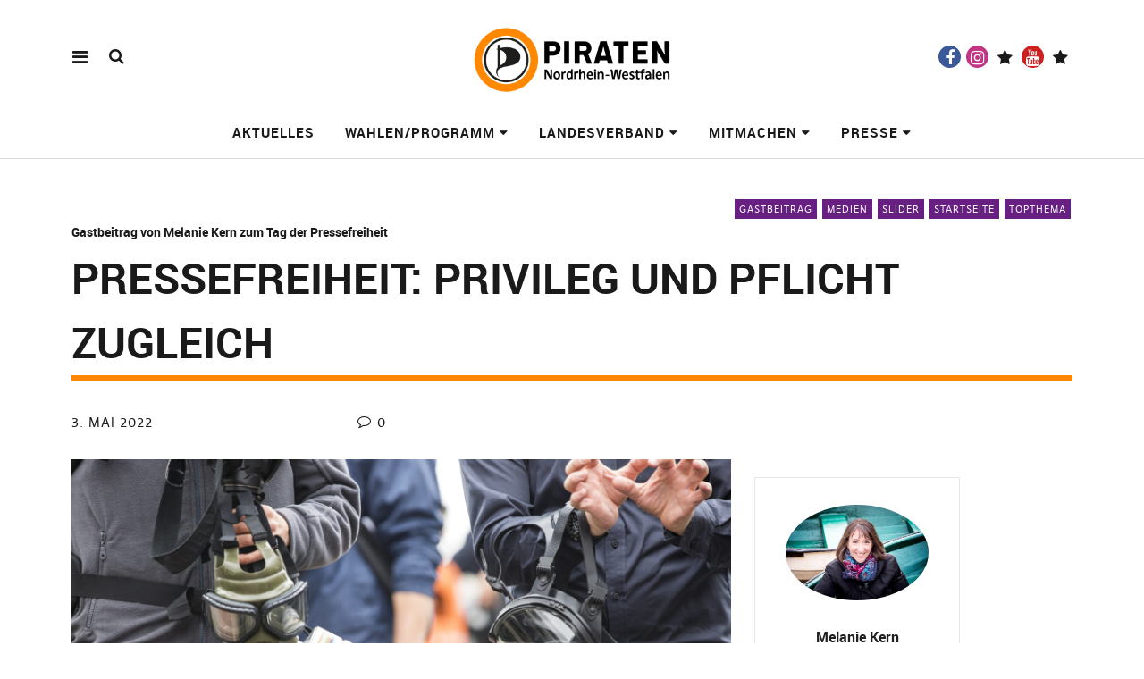

--- FILE ---
content_type: text/html; charset=UTF-8
request_url: https://www.piratenpartei-nrw.de/2022/05/03/pressefreiheit-privileg-und-pflicht-zugleich/
body_size: 13493
content:
<!DOCTYPE html>
<html lang="de" class="no-js" itemscope itemtype="http://schema.org/WebPage">
<head>
<meta charset="UTF-8">
<meta name="viewport" content="width=device-width, initial-scale=1">
<link rel="profile" href="https://gmpg.org/xfn/11">
<link rel="pingback" href="https://www.piratenpartei-nrw.de/xmlrpc.php">
<script>(function(html){html.className = html.className.replace(/\bno-js\b/,'js')})(document.documentElement);</script>
<title>Pressefreiheit: Privileg und Pflicht zugleich &#8211; Piratenpartei NRW</title>
<meta name='robots' content='max-image-preview:large' />
<link rel="alternate" type="application/rss+xml" title="Piratenpartei NRW &raquo; Feed" href="https://www.piratenpartei-nrw.de/feed/" />
<link rel="alternate" type="application/rss+xml" title="Piratenpartei NRW &raquo; Kommentar-Feed" href="https://www.piratenpartei-nrw.de/comments/feed/" />
<link rel="alternate" type="application/rss+xml" title="Piratenpartei NRW &raquo; Pressefreiheit: Privileg und Pflicht zugleich-Kommentar-Feed" href="https://www.piratenpartei-nrw.de/2022/05/03/pressefreiheit-privileg-und-pflicht-zugleich/feed/" />
<link rel="alternate" title="oEmbed (JSON)" type="application/json+oembed" href="https://www.piratenpartei-nrw.de/wp-json/oembed/1.0/embed?url=https%3A%2F%2Fwww.piratenpartei-nrw.de%2F2022%2F05%2F03%2Fpressefreiheit-privileg-und-pflicht-zugleich%2F" />
<link rel="alternate" title="oEmbed (XML)" type="text/xml+oembed" href="https://www.piratenpartei-nrw.de/wp-json/oembed/1.0/embed?url=https%3A%2F%2Fwww.piratenpartei-nrw.de%2F2022%2F05%2F03%2Fpressefreiheit-privileg-und-pflicht-zugleich%2F&#038;format=xml" />
<style id='wp-img-auto-sizes-contain-inline-css' type='text/css'>
img:is([sizes=auto i],[sizes^="auto," i]){contain-intrinsic-size:3000px 1500px}
/*# sourceURL=wp-img-auto-sizes-contain-inline-css */
</style>
<link rel='stylesheet' id='twoclick-social-media-buttons-css' href='https://www.piratenpartei-nrw.de/wp-content/plugins/2-click-socialmedia-buttons/css/socialshareprivacy-min.css?ver=1.6.4' type='text/css' media='all' />
<style id='wp-emoji-styles-inline-css' type='text/css'>

	img.wp-smiley, img.emoji {
		display: inline !important;
		border: none !important;
		box-shadow: none !important;
		height: 1em !important;
		width: 1em !important;
		margin: 0 0.07em !important;
		vertical-align: -0.1em !important;
		background: none !important;
		padding: 0 !important;
	}
/*# sourceURL=wp-emoji-styles-inline-css */
</style>
<link rel='stylesheet' id='contact-form-7-css' href='https://www.piratenpartei-nrw.de/wp-content/plugins/contact-form-7/includes/css/styles.css?ver=6.1.4' type='text/css' media='all' />
<link rel='stylesheet' id='math-captcha-frontend-css' href='https://www.piratenpartei-nrw.de/wp-content/plugins/wp-math-captcha/css/frontend.css?ver=4bc5895d8c9a0d35e60aa22702349b57' type='text/css' media='all' />
<link rel='stylesheet' id='pirate-crew-css' href='https://www.piratenpartei-nrw.de/wp-content/plugins/Pirate-Crew-master/css/team.css?ver=1.0.8' type='text/css' media='all' />
<link rel='stylesheet' id='pirate-rogue-style-css' href='https://www.piratenpartei-nrw.de/wp-content/themes/Pirate-Rogue/style.css?ver=1.4.10' type='text/css' media='all' />
<link rel='stylesheet' id='rdp-mediawiki-style-css' href='https://www.piratenpartei-nrw.de/wp-content/plugins/rdp-wiki-embed/pl/css/wiki-embed.css?ver=1.2.20' type='text/css' media='all' />
<link rel='stylesheet' id='rdp-we-style-common-css' href='https://www.piratenpartei-nrw.de/wp-content/plugins/rdp-wiki-embed/pl/css/style.css?ver=1.2.20' type='text/css' media='all' />
<link rel='stylesheet' id='ics-calendar-css' href='https://www.piratenpartei-nrw.de/wp-content/plugins/ics-calendar/assets/style.min.css?ver=12.0.3.1' type='text/css' media='all' />
<script type="text/javascript" src="https://www.piratenpartei-nrw.de/wp-includes/js/jquery/jquery.min.js?ver=3.7.1" id="jquery-core-js"></script>
<script type="text/javascript" src="https://www.piratenpartei-nrw.de/wp-includes/js/jquery/jquery-migrate.min.js?ver=3.4.1" id="jquery-migrate-js"></script>
<script type="text/javascript" src="https://www.piratenpartei-nrw.de/wp-content/themes/Pirate-Rogue/js/jquery.misc.js?ver=1.1" id="pirate-rogue-jquery-misc-js"></script>
<link rel="https://api.w.org/" href="https://www.piratenpartei-nrw.de/wp-json/" /><link rel="alternate" title="JSON" type="application/json" href="https://www.piratenpartei-nrw.de/wp-json/wp/v2/posts/61328" /><link rel="canonical" href="https://www.piratenpartei-nrw.de/2022/05/03/pressefreiheit-privileg-und-pflicht-zugleich/" />

<!-- Article Thumbnail -->
<link href="https://www.piratenpartei-nrw.de/wp-content/uploads/2022/05/Reporter.jpg" rel="image_src" />

<!-- OpenGraph Tags (added by 2-Click Social Media Buttons) -->
<meta property="og:site_name" content="Piratenpartei NRW"/>
<meta property="og:locale" content="de_DE"/>
<meta property="og:locale:alternate" content="de_DE"/>
<meta property="og:type" content="article"/>
<meta property="og:title" content="Pressefreiheit: Privileg und Pflicht zugleich"/>
<meta property="og:url" content="https://www.piratenpartei-nrw.de/2022/05/03/pressefreiheit-privileg-und-pflicht-zugleich/"/>
<meta property="og:image" content="https://www.piratenpartei-nrw.de/wp-content/uploads/2022/05/Reporter.jpg"/>
<meta property="og:description" content="Pressefreiheit ist Privileg und Pflicht zugleich. Das Privileg schreiben zu dürfen, was man weiß und die Pflicht, fragen zu müssen, was man nicht weiß.

Eigentlich ganz simpel. Doch manche Fragen sind unbequem und damit ist guter Journalismus manchmal eben auch eine Art Oppositionsarbeit. Für mich bedeutet das im Klartext: Fragen stellen, recherchieren, Missstände aufdecken, Korruption und L ..."/>
<!-- /OpenGraph Tags -->

<meta name="generator" content="Elementor 3.34.2; features: additional_custom_breakpoints; settings: css_print_method-external, google_font-enabled, font_display-auto">
			<style>
				.e-con.e-parent:nth-of-type(n+4):not(.e-lazyloaded):not(.e-no-lazyload),
				.e-con.e-parent:nth-of-type(n+4):not(.e-lazyloaded):not(.e-no-lazyload) * {
					background-image: none !important;
				}
				@media screen and (max-height: 1024px) {
					.e-con.e-parent:nth-of-type(n+3):not(.e-lazyloaded):not(.e-no-lazyload),
					.e-con.e-parent:nth-of-type(n+3):not(.e-lazyloaded):not(.e-no-lazyload) * {
						background-image: none !important;
					}
				}
				@media screen and (max-height: 640px) {
					.e-con.e-parent:nth-of-type(n+2):not(.e-lazyloaded):not(.e-no-lazyload),
					.e-con.e-parent:nth-of-type(n+2):not(.e-lazyloaded):not(.e-no-lazyload) * {
						background-image: none !important;
					}
				}
			</style>
					<style type="text/css" id="wp-custom-css">
			.wpcf7-mathcaptcha {
	padding: 0.5em;
	height: 2.2em !important;
	width: 2.4em !important;
}		</style>
		</head>

<body data-rsssl=1 class="wp-singular post-template-default single single-post postid-61328 single-format-standard wp-custom-logo wp-embed-responsive wp-theme-Pirate-Rogue uku-standard socialmedia- searchbar- no-author has-thumb slider-on slider-noplay offcanvas-widgets-off no-header-text elementor-default elementor-kit-60577">
        <div class="container-all">
        <nav id="skiplinks" aria-label="Skip-Navigation">
            <ul>
                <li><a href="#overlay-wrap" data-target="#overlay-wrap" data-firstchild="0" class="jumplink-content">Inhalt</a></li>
                <li><a href="#masthead" data-target="#desktop-navigation" data-firstchild="1" class="jumplink-nav">Hauptmenü</a></li>        
                <li><a href="#footer-search" data-target="#footer-search" data-firstchild="1" class="jumplink-nav">Suche</a></li>
                <li><a href="#colophon" data-target="#colophon" data-firstchild="1" class="jumplink-nav">Footer</a></li>
            </ul>
	</nav>    
        <header id="masthead" class="site-header cf"> 
            <div class="site-header-content">
                    <div id="site-branding" role="banner" itemprop="publisher" itemscope itemtype="http://schema.org/Organization">
                            <div itemprop="logo" itemscope itemtype="https://schema.org/ImageObject"><link itemprop="contentUrl url" href="https://www.piratenpartei-nrw.de/wp-content/uploads/2022/01/cropped-piratennrw-768x320-1.png"><meta itemprop="width" content="768"><meta itemprop="height" content="320"></div><meta itemprop="name" content="Piratenpartei NRW"><link itemprop="url" href="https://www.piratenpartei-nrw.de/">                                                                <p class="site-title"><a href="https://www.piratenpartei-nrw.de/" rel="home">Piratenpartei NRW</a></p>
                            
                                                                <div class="custom-logo-wrap">
                                        <a href="https://www.piratenpartei-nrw.de/" rel="home" class="custom-logo-link"><img fetchpriority="high" width="768" height="320" src="https://www.piratenpartei-nrw.de/wp-content/uploads/2022/01/cropped-piratennrw-768x320-1.png" class="custom-logo" alt="" decoding="async" srcset="https://www.piratenpartei-nrw.de/wp-content/uploads/2022/01/cropped-piratennrw-768x320-1.png 768w, https://www.piratenpartei-nrw.de/wp-content/uploads/2022/01/cropped-piratennrw-768x320-1-300x125.png 300w" sizes="(max-width: 768px) 100vw, 768px" /></a>
                                     </div><!-- end .custom-logo-wrap -->
                             
                            <p class="site-description">Freiheit &#8211; Würde &#8211; Teilhabe</p>
                            <button aria-hidden="true" id="overlay-open" class="overlay-open overlay-btn"><span>Menü</span></button>

                                                                <div id="header-social" class="header-social social-nav">
                                        <h2 class="screen-reader-text">Social-Media-Plattformen</h2>
                                    <ul id="menu-socialmedia" class="menu"><li id="menu-item-58156" class="menu-item menu-item-type-custom menu-item-object-custom menu-item-58156"><a href="https://www.facebook.com/PiratenparteiNRW">Facebook</a></li>
<li id="menu-item-58157" class="menu-item menu-item-type-custom menu-item-object-custom menu-item-58157"><a href="https://www.instagram.com/piratennrw/">Instagram</a></li>
<li id="menu-item-58163" class="menu-item menu-item-type-custom menu-item-object-custom menu-item-58163"><a href="https://www.twitch.tv/piratennrw">twitch</a></li>
<li id="menu-item-58159" class="menu-item menu-item-type-custom menu-item-object-custom menu-item-58159"><a href="https://www.youtube.com/user/piratennrw/">Youtube</a></li>
<li id="menu-item-61826" class="menu-item menu-item-type-custom menu-item-object-custom menu-item-61826"><a href="https://nrw.social/@piraten">Mastodon</a></li>
</ul>                                    </div><!-- end #header-social -->
                                                </div><!-- end #site-branding -->

                    <nav id="desktop-navigation" class="desktop-navigation cf">
                            <ul id="menu-hauptmenue" class="menu mainmenu"><li class="menu-item menu-item-type-post_type menu-item-object-page current_page_parent"><a href="https://www.piratenpartei-nrw.de/blog/">Aktuelles</a></li>
<li class="menu-item menu-item-type-post_type menu-item-object-page menu-item-has-children"><a href="https://www.piratenpartei-nrw.de/wahlen-und-programm/">Wahlen/Programm</a>
<ul class="sub-menu">
	<li class="menu-item menu-item-type-post_type menu-item-object-page"><a href="https://www.piratenpartei-nrw.de/wahlen-und-programm/">Unser Selbstverständnis</a></li>
	<li class="menu-item menu-item-type-post_type menu-item-object-page"><a href="https://www.piratenpartei-nrw.de/wahlen-und-programm/grundsatzprogramm/">Grundsatzprogramm</a></li>
<li class="menu_separator"><hr></li>
	<li class="menu-item menu-item-type-post_type menu-item-object-page"><a href="https://www.piratenpartei-nrw.de/wahlen-und-programm/europawahl-2024/">Europawahl 2024</a></li>
	<li class="menu-item menu-item-type-post_type menu-item-object-page"><a href="https://www.piratenpartei-nrw.de/wahlen-und-programm/landtagswahl-2022/">Landtagswahl 2022</a></li>
	<li class="menu-item menu-item-type-post_type menu-item-object-page"><a href="https://www.piratenpartei-nrw.de/wahlen-und-programm/bundestagswahl-2021/">Bundestagswahl 2021</a></li>
	<li class="menu-item menu-item-type-post_type menu-item-object-page"><a href="https://www.piratenpartei-nrw.de/wahlen-und-programm/bundestagswahl-2017/">Bundestagswahl 2017</a></li>
	<li class="menu-item menu-item-type-post_type menu-item-object-page"><a href="https://www.piratenpartei-nrw.de/wahlen-und-programm/landtagswahl-2017/">Landtagswahl 2017</a></li>
	<li class="menu-item menu-item-type-post_type menu-item-object-page"><a href="https://www.piratenpartei-nrw.de/wahlen-und-programm/bundestagswahl-2013/">Bundestagswahl 2013</a></li>
	<li class="menu-item menu-item-type-post_type menu-item-object-page"><a href="https://www.piratenpartei-nrw.de/wahlen-und-programm/landtagswahl-2012-2/">Landtagswahl 2012</a></li>
<li class="menu_separator"><hr></li>
	<li class="menu-item menu-item-type-custom menu-item-object-custom external"><a href="https://www.piratenpartei.de/mission/wahl-und-grundsatzprogramme/">Bundesprogramm</a></li>
</ul>
</li>
<li class="menu-item menu-item-type-post_type menu-item-object-page menu-item-has-children"><a href="https://www.piratenpartei-nrw.de/landesverband/">Landesverband</a>
<ul class="sub-menu">
	<li class="menu-item menu-item-type-post_type menu-item-object-page"><a href="https://www.piratenpartei-nrw.de/landesverband/piraten-im-netz/">Piraten im Netz</a></li>
	<li class="menu-item menu-item-type-post_type menu-item-object-page"><a href="https://www.piratenpartei-nrw.de/landesverband/termine/">Termine</a></li>
	<li class="menu-item menu-item-type-post_type menu-item-object-page"><a href="https://www.piratenpartei-nrw.de/landesverband/landesgeschaeftsstelle/">Landesgeschäftsstelle</a></li>
	<li class="menu-item menu-item-type-post_type menu-item-object-page menu-item-has-children"><a href="https://www.piratenpartei-nrw.de/vorstand/">Vorstand</a>
	<ul class="sub-menu">
		<li class="menu-item menu-item-type-custom menu-item-object-custom external"><a href="http://vorstand.piratenpartei-nrw.de/">Vorstandsblog</a></li>
		<li class="menu-item menu-item-type-post_type menu-item-object-page"><a href="https://www.piratenpartei-nrw.de/landesverband/sitzungen/">Sitzungen</a></li>
		<li class="menu-item menu-item-type-post_type menu-item-object-page"><a href="https://www.piratenpartei-nrw.de/landesverband/geschaftsordnung/">Geschäftsordnung</a></li>
		<li class="menu-item menu-item-type-post_type menu-item-object-page"><a href="https://www.piratenpartei-nrw.de/landesverband/ausschreibungen/">Ausschreibungen</a></li>
	</ul>
</li>
<li class="menu_separator"><hr></li>
	<li class="menu-item menu-item-type-post_type menu-item-object-page"><a href="https://www.piratenpartei-nrw.de/landesverband/verwaltung/">Verwaltung</a></li>
	<li class="menu-item menu-item-type-post_type menu-item-object-page"><a href="https://www.piratenpartei-nrw.de/landesverband/finanzen/">Finanzen</a></li>
	<li class="menu-item menu-item-type-post_type menu-item-object-page"><a href="https://www.piratenpartei-nrw.de/landesverband/technik/">Technik</a></li>
	<li class="menu-item menu-item-type-post_type menu-item-object-page"><a href="https://www.piratenpartei-nrw.de/landesverband/statistik/">Statistik</a></li>
<li class="menu_separator"><hr></li>
	<li class="menu-item menu-item-type-post_type menu-item-object-page"><a href="https://www.piratenpartei-nrw.de/landesverband/satzung/">Satzung</a></li>
	<li class="menu-item menu-item-type-post_type menu-item-object-page"><a href="https://www.piratenpartei-nrw.de/landesverband/tor-server/">TOR Server</a></li>
</ul>
</li>
<li class="menu-item menu-item-type-post_type menu-item-object-page menu-item-has-children"><a href="https://www.piratenpartei-nrw.de/mitmachen/">Mitmachen</a>
<ul class="sub-menu">
	<li class="menu-item menu-item-type-post_type menu-item-object-page menu-item-has-children"><a href="https://www.piratenpartei-nrw.de/mitmachen/arbeitsweise/">Arbeitsweise</a>
	<ul class="sub-menu">
		<li class="menu-item menu-item-type-post_type menu-item-object-page"><a href="https://www.piratenpartei-nrw.de/mitmachen/arbeitsweise/mumble/">Mumble</a></li>
		<li class="menu-item menu-item-type-post_type menu-item-object-page"><a href="https://www.piratenpartei-nrw.de/mitmachen/arbeitsweise/pad/">Pad</a></li>
		<li class="menu-item menu-item-type-post_type menu-item-object-page"><a href="https://www.piratenpartei-nrw.de/mitmachen/arbeitsweise/wiki/">Wiki</a></li>
		<li class="menu-item menu-item-type-post_type menu-item-object-page"><a href="https://www.piratenpartei-nrw.de/mitmachen/arbeitsweise/selectorrr/">Selectorrr</a></li>
		<li class="menu-item menu-item-type-post_type menu-item-object-page"><a href="https://www.piratenpartei-nrw.de/mitmachen/arbeitsweise/irc/">Internet Relay Chat (IRC)</a></li>
		<li class="menu-item menu-item-type-post_type menu-item-object-page"><a href="https://www.piratenpartei-nrw.de/mitmachen/arbeitsweise/mailingliste/">Mailingliste</a></li>
		<li class="menu-item menu-item-type-post_type menu-item-object-page"><a href="https://www.piratenpartei-nrw.de/kontakt/">Kontakt</a></li>
	</ul>
</li>
	<li class="menu-item menu-item-type-post_type menu-item-object-page menu-item-has-children"><a href="https://www.piratenpartei-nrw.de/landesverband/ausschreibungen/">Ausschreibungen</a>
	<ul class="sub-menu">
		<li class="menu-item menu-item-type-post_type menu-item-object-page"><a href="https://www.piratenpartei-nrw.de/landesverband/ausschreibungen/ausschreibung-technikerin-gesucht/">Ausschreibung: Techniker:in gesucht</a></li>
		<li class="menu-item menu-item-type-post_type menu-item-object-page"><a href="https://www.piratenpartei-nrw.de/landesverband/ausschreibungen/koordination-kommunaler-mandatstraegerinnen/">Koordination kommunaler Mandatsträger:innen</a></li>
		<li class="menu-item menu-item-type-post_type menu-item-object-page"><a href="https://www.piratenpartei-nrw.de/landesverband/ausschreibungen/themenbeauftragung-datenschutz/">Themenbeauftragung Datenschutz</a></li>
		<li class="menu-item menu-item-type-post_type menu-item-object-page"><a href="https://www.piratenpartei-nrw.de/landesverband/ausschreibungen/ausschreibung-oeffentlichkeitsarbeit/">Ausschreibung Öffentlichkeitsarbeit</a></li>
		<li class="menu-item menu-item-type-post_type menu-item-object-page"><a href="https://www.piratenpartei-nrw.de/landesverband/ausschreibungen/ausschreibung-penetrationstester-m-w-d/">Ausschreibung Penetrationstester (m/w/d)</a></li>
	</ul>
</li>
	<li class="menu-item menu-item-type-post_type menu-item-object-page"><a href="https://www.piratenpartei-nrw.de/mitmachen/pirat-werden/">Pirat werden</a></li>
	<li class="menu-item menu-item-type-post_type menu-item-object-page"><a href="https://www.piratenpartei-nrw.de/mitmachen/fachgruppen/">Fachgruppen</a></li>
	<li class="menu-item menu-item-type-post_type menu-item-object-page"><a href="https://www.piratenpartei-nrw.de/mitmachen/spenden/">Spenden</a></li>
</ul>
</li>
<li class="menu-item menu-item-type-custom menu-item-object-custom menu-item-has-children"><a href="https://www.piratenpartei-nrw.de/presse/">Presse</a>
<ul class="sub-menu">
	<li class="menu-item menu-item-type-post_type menu-item-object-page"><a href="https://www.piratenpartei-nrw.de/presse/ansprechpartner/">Ansprechpartner</a></li>
	<li class="menu-item menu-item-type-post_type menu-item-object-page"><a href="https://www.piratenpartei-nrw.de/presse/pressemitteilungen/">Pressemitteilungen</a></li>
</ul>
</li>
</ul>                    </nav><!-- .main-navigation -->


                                        <button aria-hidden="true" id="search-open" class="search-open search-btn"><span>Suche</span></button>
                            <div class="desktop-search">                                     
                                <form method="get" class="searchform" action="https://www.piratenpartei-nrw.de/" role="search">
                                        <label for="s" class="screen-reader-text"><span>Suche</span></label>
                                        <input type="text" class="search-field" id="s" name="s" placeholder="Suche..." />
                                        <input type="submit" class="submit" name="submit" value="Suchen" />
                                </form>     
                            </div><!-- end .desktop-search -->
                    
            </div><!-- .site-header-content -->

            <div class="sticky-header hidden">
                    <button id="overlay-open-sticky" class="overlay-open overlay-btn"><span>Menü</span></button>
                                                <button id="search-open-sticky" class="search-open search-btn"><span>Suche</span></button>
                    
                                         <div class="custom-logo-wrap">
                             <a href="https://www.piratenpartei-nrw.de/" class="custom-logo-link" rel="home"><img width="768" height="320" src="https://www.piratenpartei-nrw.de/wp-content/uploads/2022/01/cropped-piratennrw-768x320-1.png" class="custom-logo" alt="Piratenpartei NRW" decoding="async" srcset="https://www.piratenpartei-nrw.de/wp-content/uploads/2022/01/cropped-piratennrw-768x320-1.png 768w, https://www.piratenpartei-nrw.de/wp-content/uploads/2022/01/cropped-piratennrw-768x320-1-300x125.png 300w" sizes="(max-width: 768px) 100vw, 768px" /></a>                     </div><!-- end .custom-logo-wrap -->
                    

                                                <nav id="header-social-sticky" class="header-social social-nav">
                                    <ul id="menu-socialmedia-1" class="menu"><li class="menu-item menu-item-type-custom menu-item-object-custom menu-item-58156"><a href="https://www.facebook.com/PiratenparteiNRW">Facebook</a></li>
<li class="menu-item menu-item-type-custom menu-item-object-custom menu-item-58157"><a href="https://www.instagram.com/piratennrw/">Instagram</a></li>
<li class="menu-item menu-item-type-custom menu-item-object-custom menu-item-58163"><a href="https://www.twitch.tv/piratennrw">twitch</a></li>
<li class="menu-item menu-item-type-custom menu-item-object-custom menu-item-58159"><a href="https://www.youtube.com/user/piratennrw/">Youtube</a></li>
<li class="menu-item menu-item-type-custom menu-item-object-custom menu-item-61826"><a href="https://nrw.social/@piraten">Mastodon</a></li>
</ul>                            </nav><!-- end #header-social-sticky -->
                                </div><!-- end .sticky-header -->
            <div class="inner-offcanvas-wrap" aria-hidden="true">
                    <div class="close-btn-wrap">
                            <button id="overlay-close" class="overlay-btn"><span>Schließen</span></button>
                    </div><!-- end .close-btn-wrap -->

                    <div class="overlay-desktop-content cf">

            
                            <div class="overlay-title-wrap">
                                    <p class="site-title"><a href="https://www.piratenpartei-nrw.de/" rel="home">Piratenpartei NRW</a></p>
                            </div><!-- end .overlay-title-wrap -->
                

                            <nav id="overlay-nav" class="main-nav cf">
                            <ul id="menu-hauptmenue-1" class="menu"><li class="menu-item menu-item-type-post_type menu-item-object-page current_page_parent"><a href="https://www.piratenpartei-nrw.de/blog/">Aktuelles</a></li>
<li class="menu-item menu-item-type-post_type menu-item-object-page menu-item-has-children"><a href="https://www.piratenpartei-nrw.de/wahlen-und-programm/">Wahlen/Programm</a>
<ul class="sub-menu">
	<li class="menu-item menu-item-type-post_type menu-item-object-page"><a href="https://www.piratenpartei-nrw.de/wahlen-und-programm/">Unser Selbstverständnis</a></li>
	<li class="menu-item menu-item-type-post_type menu-item-object-page"><a href="https://www.piratenpartei-nrw.de/wahlen-und-programm/grundsatzprogramm/">Grundsatzprogramm</a></li>
<li class="menu_separator"></li>
	<li class="menu-item menu-item-type-post_type menu-item-object-page"><a href="https://www.piratenpartei-nrw.de/wahlen-und-programm/europawahl-2024/">Europawahl 2024</a></li>
	<li class="menu-item menu-item-type-post_type menu-item-object-page"><a href="https://www.piratenpartei-nrw.de/wahlen-und-programm/landtagswahl-2022/">Landtagswahl 2022</a></li>
	<li class="menu-item menu-item-type-post_type menu-item-object-page"><a href="https://www.piratenpartei-nrw.de/wahlen-und-programm/bundestagswahl-2021/">Bundestagswahl 2021</a></li>
	<li class="menu-item menu-item-type-post_type menu-item-object-page"><a href="https://www.piratenpartei-nrw.de/wahlen-und-programm/bundestagswahl-2017/">Bundestagswahl 2017</a></li>
	<li class="menu-item menu-item-type-post_type menu-item-object-page"><a href="https://www.piratenpartei-nrw.de/wahlen-und-programm/landtagswahl-2017/">Landtagswahl 2017</a></li>
	<li class="menu-item menu-item-type-post_type menu-item-object-page"><a href="https://www.piratenpartei-nrw.de/wahlen-und-programm/bundestagswahl-2013/">Bundestagswahl 2013</a></li>
	<li class="menu-item menu-item-type-post_type menu-item-object-page"><a href="https://www.piratenpartei-nrw.de/wahlen-und-programm/landtagswahl-2012-2/">Landtagswahl 2012</a></li>
<li class="menu_separator"></li>
	<li class="menu-item menu-item-type-custom menu-item-object-custom"><a href="https://www.piratenpartei.de/mission/wahl-und-grundsatzprogramme/">Bundesprogramm</a></li>
</ul>
</li>
<li class="menu-item menu-item-type-post_type menu-item-object-page menu-item-has-children"><a href="https://www.piratenpartei-nrw.de/landesverband/">Landesverband</a>
<ul class="sub-menu">
	<li class="menu-item menu-item-type-post_type menu-item-object-page"><a href="https://www.piratenpartei-nrw.de/landesverband/piraten-im-netz/">Piraten im Netz</a></li>
	<li class="menu-item menu-item-type-post_type menu-item-object-page"><a href="https://www.piratenpartei-nrw.de/landesverband/termine/">Termine</a></li>
	<li class="menu-item menu-item-type-post_type menu-item-object-page"><a href="https://www.piratenpartei-nrw.de/landesverband/landesgeschaeftsstelle/">Landesgeschäftsstelle</a></li>
	<li class="menu-item menu-item-type-post_type menu-item-object-page menu-item-has-children"><a href="https://www.piratenpartei-nrw.de/vorstand/">Vorstand</a>
	<ul class="sub-menu">
		<li class="menu-item menu-item-type-custom menu-item-object-custom"><a href="http://vorstand.piratenpartei-nrw.de/">Vorstandsblog</a></li>
		<li class="menu-item menu-item-type-post_type menu-item-object-page"><a href="https://www.piratenpartei-nrw.de/landesverband/sitzungen/">Sitzungen</a></li>
		<li class="menu-item menu-item-type-post_type menu-item-object-page"><a href="https://www.piratenpartei-nrw.de/landesverband/geschaftsordnung/">Geschäftsordnung</a></li>
		<li class="menu-item menu-item-type-post_type menu-item-object-page"><a href="https://www.piratenpartei-nrw.de/landesverband/ausschreibungen/">Ausschreibungen</a></li>
	</ul>
</li>
<li class="menu_separator"></li>
	<li class="menu-item menu-item-type-post_type menu-item-object-page"><a href="https://www.piratenpartei-nrw.de/landesverband/verwaltung/">Verwaltung</a></li>
	<li class="menu-item menu-item-type-post_type menu-item-object-page"><a href="https://www.piratenpartei-nrw.de/landesverband/finanzen/">Finanzen</a></li>
	<li class="menu-item menu-item-type-post_type menu-item-object-page"><a href="https://www.piratenpartei-nrw.de/landesverband/technik/">Technik</a></li>
	<li class="menu-item menu-item-type-post_type menu-item-object-page"><a href="https://www.piratenpartei-nrw.de/landesverband/statistik/">Statistik</a></li>
<li class="menu_separator"></li>
	<li class="menu-item menu-item-type-post_type menu-item-object-page"><a href="https://www.piratenpartei-nrw.de/landesverband/satzung/">Satzung</a></li>
	<li class="menu-item menu-item-type-post_type menu-item-object-page"><a href="https://www.piratenpartei-nrw.de/landesverband/tor-server/">TOR Server</a></li>
</ul>
</li>
<li class="menu-item menu-item-type-post_type menu-item-object-page menu-item-has-children"><a href="https://www.piratenpartei-nrw.de/mitmachen/">Mitmachen</a>
<ul class="sub-menu">
	<li class="menu-item menu-item-type-post_type menu-item-object-page menu-item-has-children"><a href="https://www.piratenpartei-nrw.de/mitmachen/arbeitsweise/">Arbeitsweise</a>
	<ul class="sub-menu">
		<li class="menu-item menu-item-type-post_type menu-item-object-page"><a href="https://www.piratenpartei-nrw.de/mitmachen/arbeitsweise/mumble/">Mumble</a></li>
		<li class="menu-item menu-item-type-post_type menu-item-object-page"><a href="https://www.piratenpartei-nrw.de/mitmachen/arbeitsweise/pad/">Pad</a></li>
		<li class="menu-item menu-item-type-post_type menu-item-object-page"><a href="https://www.piratenpartei-nrw.de/mitmachen/arbeitsweise/wiki/">Wiki</a></li>
		<li class="menu-item menu-item-type-post_type menu-item-object-page"><a href="https://www.piratenpartei-nrw.de/mitmachen/arbeitsweise/selectorrr/">Selectorrr</a></li>
		<li class="menu-item menu-item-type-post_type menu-item-object-page"><a href="https://www.piratenpartei-nrw.de/mitmachen/arbeitsweise/irc/">Internet Relay Chat (IRC)</a></li>
		<li class="menu-item menu-item-type-post_type menu-item-object-page"><a href="https://www.piratenpartei-nrw.de/mitmachen/arbeitsweise/mailingliste/">Mailingliste</a></li>
		<li class="menu-item menu-item-type-post_type menu-item-object-page"><a href="https://www.piratenpartei-nrw.de/kontakt/">Kontakt</a></li>
	</ul>
</li>
	<li class="menu-item menu-item-type-post_type menu-item-object-page menu-item-has-children"><a href="https://www.piratenpartei-nrw.de/landesverband/ausschreibungen/">Ausschreibungen</a>
	<ul class="sub-menu">
		<li class="menu-item menu-item-type-post_type menu-item-object-page"><a href="https://www.piratenpartei-nrw.de/landesverband/ausschreibungen/ausschreibung-technikerin-gesucht/">Ausschreibung: Techniker:in gesucht</a></li>
		<li class="menu-item menu-item-type-post_type menu-item-object-page"><a href="https://www.piratenpartei-nrw.de/landesverband/ausschreibungen/koordination-kommunaler-mandatstraegerinnen/">Koordination kommunaler Mandatsträger:innen</a></li>
		<li class="menu-item menu-item-type-post_type menu-item-object-page"><a href="https://www.piratenpartei-nrw.de/landesverband/ausschreibungen/themenbeauftragung-datenschutz/">Themenbeauftragung Datenschutz</a></li>
		<li class="menu-item menu-item-type-post_type menu-item-object-page"><a href="https://www.piratenpartei-nrw.de/landesverband/ausschreibungen/ausschreibung-oeffentlichkeitsarbeit/">Ausschreibung Öffentlichkeitsarbeit</a></li>
		<li class="menu-item menu-item-type-post_type menu-item-object-page"><a href="https://www.piratenpartei-nrw.de/landesverband/ausschreibungen/ausschreibung-penetrationstester-m-w-d/">Ausschreibung Penetrationstester (m/w/d)</a></li>
	</ul>
</li>
	<li class="menu-item menu-item-type-post_type menu-item-object-page"><a href="https://www.piratenpartei-nrw.de/mitmachen/pirat-werden/">Pirat werden</a></li>
	<li class="menu-item menu-item-type-post_type menu-item-object-page"><a href="https://www.piratenpartei-nrw.de/mitmachen/fachgruppen/">Fachgruppen</a></li>
	<li class="menu-item menu-item-type-post_type menu-item-object-page"><a href="https://www.piratenpartei-nrw.de/mitmachen/spenden/">Spenden</a></li>
</ul>
</li>
<li class="menu-item menu-item-type-custom menu-item-object-custom menu-item-has-children"><a href="https://www.piratenpartei-nrw.de/presse/">Presse</a>
<ul class="sub-menu">
	<li class="menu-item menu-item-type-post_type menu-item-object-page"><a href="https://www.piratenpartei-nrw.de/presse/ansprechpartner/">Ansprechpartner</a></li>
	<li class="menu-item menu-item-type-post_type menu-item-object-page"><a href="https://www.piratenpartei-nrw.de/presse/pressemitteilungen/">Pressemitteilungen</a></li>
</ul>
</li>
</ul>                            </nav><!-- .main-navigation -->

                                                                <div id="mobile-social" class="social-nav" role="navigation">
                                        <h2 class="screen-reader-text">Social-Media-Plattformen</h2>
                                    <ul id="menu-socialmedia-2" class="menu"><li class="menu-item menu-item-type-custom menu-item-object-custom menu-item-58156"><a href="https://www.facebook.com/PiratenparteiNRW">Facebook</a></li>
<li class="menu-item menu-item-type-custom menu-item-object-custom menu-item-58157"><a href="https://www.instagram.com/piratennrw/">Instagram</a></li>
<li class="menu-item menu-item-type-custom menu-item-object-custom menu-item-58163"><a href="https://www.twitch.tv/piratennrw">twitch</a></li>
<li class="menu-item menu-item-type-custom menu-item-object-custom menu-item-58159"><a href="https://www.youtube.com/user/piratennrw/">Youtube</a></li>
<li class="menu-item menu-item-type-custom menu-item-object-custom menu-item-61826"><a href="https://nrw.social/@piraten">Mastodon</a></li>
</ul>                                    </div><!-- end #mobile-social -->
                            
                                                        <div class="mobile-search">
                                    
<form method="get" class="searchform" action="https://www.piratenpartei-nrw.de/" role="search">
	<label for="s" class="screen-reader-text"><span>Suche</span></label>
	<input type="text" class="search-field" name="s" placeholder="Suche..." />
	<input type="submit" class="submit" name="submit" value="Suchen" />
</form>
                            </div><!-- end .mobile-search -->
                            
                            
                    </div><!-- end .overlay-desktop-content -->
            </div><!-- end .inner-offcanvas-wrap -->
    </header><!-- end #masthead -->
    <div id="printhead"></div>
    <div id="overlay-wrap" class="overlay-wrap cf"></div><!-- end #overlay-wrap -->
    <main>

    <div id="singlepost-wrap" class="singlepost-wrap cf">

	        	
    
    <article id="post-61328" class="post-61328 post type-post status-publish format-standard has-post-thumbnail hentry category-gastbeitrag category-medien category-slider-2 category-startseite category-slider tag-assange tag-journalismus tag-melanie-kern tag-politische-zensur tag-pressefreiheit tag-vorratsdatenspeicherung tag-whistleblowerschutz" itemscope itemtype="http://schema.org/NewsArticle">
	<header class="entry-header cf">
			
			<div class="title-wrap">
								<div class="entry-cats" itemprop="articleSection">
					<a href="https://www.piratenpartei-nrw.de/category/gastbeitrag/" rel="category tag">Gastbeitrag</a> <a href="https://www.piratenpartei-nrw.de/category/medien/" rel="category tag">Medien</a> <a href="https://www.piratenpartei-nrw.de/category/slider-2/" rel="category tag">Slider</a> <a href="https://www.piratenpartei-nrw.de/category/startseite/" rel="category tag">Startseite</a> <a href="https://www.piratenpartei-nrw.de/category/slider/" rel="category tag">Topthema</a>				</div><!-- end .entry-cats -->
				<h2 class="subtitle">Gastbeitrag von Melanie Kern zum Tag der Pressefreiheit</h2>
<h1 class="entry-title" itemprop="headline">Pressefreiheit: Privileg und Pflicht zugleich</h1>					<meta itemprop="description" content="Pressefreiheit ist Privileg und Pflicht zugleich. Das Privileg schreiben zu dürfen, was man weiß und die Pflicht, fragen zu müssen, was man nicht&hellip;">
							</div><!-- end .title-wrap -->

			<div class="entry-meta cf">
				<div class="meta-columnone">
				    
				    				    <div class="entry-date"><a href="https://www.piratenpartei-nrw.de/2022/05/03/pressefreiheit-privileg-und-pflicht-zugleich/">3. Mai 2022</a></div>
				</div>

				<div class="meta-columntwo">
										<div class="entry-comments-single">
						<span class="entry-comments-title">Kommentare</span>
						<span class="entry-comments"><a href="https://www.piratenpartei-nrw.de/2022/05/03/pressefreiheit-privileg-und-pflicht-zugleich/#respond" class="comments-link" >0</a></span>
					</div>
									</div>
				<div class="meta-columnthree">
                                    				</div>
			</div>
	</header>
	<div class="contentwrap">
	    		<figure class="entry-thumbnail">
			<img width="1600" height="900" src="https://www.piratenpartei-nrw.de/wp-content/uploads/2022/05/Reporter.jpg" class="attachment-post-thumbnail size-post-thumbnail wp-post-image" alt="" decoding="async" srcset="https://www.piratenpartei-nrw.de/wp-content/uploads/2022/05/Reporter.jpg 1600w, https://www.piratenpartei-nrw.de/wp-content/uploads/2022/05/Reporter-300x169.jpg 300w, https://www.piratenpartei-nrw.de/wp-content/uploads/2022/05/Reporter-1024x576.jpg 1024w, https://www.piratenpartei-nrw.de/wp-content/uploads/2022/05/Reporter-768x432.jpg 768w, https://www.piratenpartei-nrw.de/wp-content/uploads/2022/05/Reporter-1536x864.jpg 1536w, https://www.piratenpartei-nrw.de/wp-content/uploads/2022/05/Reporter-1260x709.jpg 1260w, https://www.piratenpartei-nrw.de/wp-content/uploads/2022/05/Reporter-800x450.jpg 800w" sizes="(max-width: 1600px) 100vw, 1600px" /><figcaption></figcaption>		</figure>
	    	    <div id="socialicons-sticky">
			<div id="entry-content" class="entry-content" itemprop="text">
			    <p><strong><em>Pressefreiheit ist Privileg und Pflicht zugleich. Das Privileg schreiben zu dürfen, was man weiß und die Pflicht, fragen zu müssen, was man nicht weiß.</em></strong></p>
<p>Eigentlich ganz simpel. Doch manche Fragen sind unbequem und damit ist guter Journalismus manchmal eben auch eine Art Oppositionsarbeit. Für mich bedeutet das im Klartext: Fragen stellen, recherchieren, Missstände aufdecken, Korruption und Lobbyismus sichtbar machen. Das kommt nicht immer gut an. Auch nicht bei den eigenen Verlegern. Doch als guter Journalist muss man auch den Eigentümern der Medien klarmachen, dass investigativer Journalismus über den Wirtschaftsinteressen der Verlage steht. Diese starke Konzernabhängigkeit stellt in meinen Augen ein großes strukturelles Defizit dar. Und sicherlich ist es für jeden einzelnen Journalisten mitunter oft eine Gratwanderung.</p>
<p>Als ich während meines Abiturs und Studiums als kleine freie Mitarbeiterin bei der Lokalzeitung in meiner Heimat gearbeitet habe, traf ich auf meinen Terminen immer die Konkurrenz der anderen Tageszeitung. Das war in vielerlei Hinsicht spannend. Und die persönliche Note spiegelte sich &#8211; gewollt oder ungewollt –in der Berichterstattung wider. Denn jeder hat eine andere Wahrnehmung und wird von unterschiedlichen Faktoren beeinflusst. Heute 2022 gibt es vielerorts häufig nur noch eine einzige Tageszeitung. Gerade die Konkurrenz und die Vielfalt in der Medienlandschaft halte ich aber für sehr wichtig.</p>
<p>Wo stehen wir denn heute am Tag der Pressefreiheit 2022 in Deutschland? Haben wir wirklich noch einen guten Informantenschutz? Kann ein Informant/Whistleblower sicher sein, dass er nicht entdeckt wird? Ist die Vorratsdatenspeicherung nicht vielmehr auch ein Feind der Pressefreiheit geworden, wenn wir keinen garantierten Quellenschutz haben? Halten sich die großen Verlage überhaupt noch so an das „Zwei-Quellen-Prinzip“, wie ich es mir als Leser wünsche?<br />
Und welche Chancen hat Pressefreiheit überhaupt noch an den Orten, wo sich die politische Zensur verschärft? Inwieweit dürfen Sicherheitsmaßnahmen Einschränkungen der Pressefreiheit rechtfertigen? Was können wir hier vor Ort konkret tun, um die Pressefreiheit weltweit zu unterstützen?</p>
<p>Fake News, Lügenpresse, Verschwörungstheorien &#8211; diese Begriffe haben bei mir als junge Frau in meiner kleinen Lokalredaktion damals noch keine Rolle gespielt. Auch noch nicht so im Bewußtsein der Öffentlichkeit waren die vielen Journalisten, die wegen ihrer Berichterstattung inhaftiert sind oder sogar ihr Leben verloren. Unvorstellbar war gar eine Causa Julian Assange.</p>
<p>Zum Tag der Pressefreiheit wünsche ich uns allen, dass jeder von uns mutig bleibt, die richtigen Fragen zu stellen.</p>
<p><strong>Zur Autorin: Melanie Kern, Diplom-Finanzwirtin, engagiert bei den Piraten im Kreis Recklinghausen</strong></p>
<div class="twoclick_social_bookmarks_post_61328 social_share_privacy clearfix 1.6.4 locale-de_DE sprite-de_DE"></div><div class="twoclick-js"><script type="text/javascript">/* <![CDATA[ */
jQuery(document).ready(function($){if($('.twoclick_social_bookmarks_post_61328')){$('.twoclick_social_bookmarks_post_61328').socialSharePrivacy({"services":{"facebook":{"status":"on","txt_info":"2 Klicks f\u00fcr mehr Datenschutz: Erst wenn Sie hier klicken, wird der Button aktiv und Sie k\u00f6nnen Ihre Empfehlung an Facebook senden. Schon beim Aktivieren werden Daten an Dritte \u00fcbertragen - siehe <em>i<\/em>.","perma_option":"on","action":"recommend","language":"de_DE"},"twitter":{"reply_to":"PiratenNRW","tweet_text":"%20Pressefreiheit%3A%20Privileg%20und%20Pflicht%20zugleich%20%C2%BB%20Piratenpartei%20NRW%20...","status":"on","txt_info":"2 Klicks f\u00fcr mehr Datenschutz: Erst wenn Sie hier klicken, wird der Button aktiv und Sie k\u00f6nnen Ihre Empfehlung an Twitter senden. Schon beim Aktivieren werden Daten an Dritte \u00fcbertragen - siehe <em>i<\/em>.","perma_option":"on","language":"de","referrer_track":""}},"txt_help":"2 Klicks f\u00fcr mehr Datenschutz: Erst wenn Sie hier klicken, wird der Button aktiv und Sie k\u00f6nnen Ihre Empfehlung senden. Schon beim Aktivieren werden Daten an Dritte \u00fcbertragen - siehe <em>i<\/em>.","settings_perma":"Dauerhaft aktivieren und Daten\u00fcber-tragung zustimmen:","info_link":"http:\/\/www.heise.de\/ct\/artikel\/2-Klicks-fuer-mehr-Datenschutz-1333879.html","uri":"https:\/\/www.piratenpartei-nrw.de\/2022\/05\/03\/pressefreiheit-privileg-und-pflicht-zugleich\/","post_id":61328,"post_title_referrer_track":"Pressefreiheit%3A+Privileg+und+Pflicht+zugleich","display_infobox":"on"});}});
/* ]]&gt; */</script></div>			    			</div>
			<footer class="entry-footer cf">
			    				    <div class="entry-tags"><span>Schlagworte</span><a href="https://www.piratenpartei-nrw.de/tag/assange/" rel="tag">Assange</a> &bull; <a href="https://www.piratenpartei-nrw.de/tag/journalismus/" rel="tag">Journalismus</a> &bull; <a href="https://www.piratenpartei-nrw.de/tag/melanie-kern/" rel="tag">Melanie KErn</a> &bull; <a href="https://www.piratenpartei-nrw.de/tag/politische-zensur/" rel="tag">politische Zensur</a> &bull; <a href="https://www.piratenpartei-nrw.de/tag/pressefreiheit/" rel="tag">Pressefreiheit</a> &bull; <a href="https://www.piratenpartei-nrw.de/tag/vorratsdatenspeicherung/" rel="tag">Vorratsdatenspeicherung</a> &bull; <a href="https://www.piratenpartei-nrw.de/tag/whistleblowerschutz/" rel="tag">Whistleblowerschutz</a></div>
							    			</footer>

			
<div id="comments" class="comments-area cf">
    			<h3 class="comments-title">
		0 Kommentare zu &ldquo;<span>Pressefreiheit: Privileg und Pflicht zugleich</span>&rdquo;		</h3>
	
	<div class="comments-content cf">

	
		<div id="respond" class="comment-respond">
		<h3 id="reply-title" class="comment-reply-title">Schreibe einen Kommentar <small><a rel="nofollow" id="cancel-comment-reply-link" href="/2022/05/03/pressefreiheit-privileg-und-pflicht-zugleich/#respond" style="display:none;">Antwort abbrechen</a></small></h3><form action="https://www.piratenpartei-nrw.de/wp-comments-post.php" method="post" id="commentform" class="comment-form"><p class="comment-notes"><span id="email-notes">Deine E-Mail-Adresse wird nicht veröffentlicht.</span> <span class="required-field-message">Erforderliche Felder sind mit <span class="required">*</span> markiert</span></p><p class="comment-form-comment"><label for="comment">Kommentar <span class="required">*</span></label> <textarea autocomplete="new-password"  id="f384ba6831"  name="f384ba6831"   cols="45" rows="8" maxlength="65525" required="required"></textarea><textarea id="comment" aria-label="hp-comment" aria-hidden="true" name="comment" autocomplete="new-password" style="padding:0 !important;clip:rect(1px, 1px, 1px, 1px) !important;position:absolute !important;white-space:nowrap !important;height:1px !important;width:1px !important;overflow:hidden !important;" tabindex="-1"></textarea><script data-noptimize>document.getElementById("comment").setAttribute( "id", "ab85bf261955571b1032fb2aaf7a9bcb" );document.getElementById("f384ba6831").setAttribute( "id", "comment" );</script></p><p class="comment-form-author"><label for="author">Name</label><input id="author" name="author" type="text" placeholder="Name" value="" size="30" aria-required="true"/></p>
<p class="comment-form-email"><label for="email">E-Mail</label> <input id="email" name="email" type="text" placeholder="E-Mail" value="" size="30" aria-required="true"/></p>
<p class="comment-form-url"><label for="url">Webseite</label><input id="url" name="url" type="text" placeholder="Webseite" value="" size="30" /></p>

<p class="comment-form-cookies-consent"><input id="wp-comment-cookies-consent" name="wp-comment-cookies-consent" type="checkbox" value="yes" /> <label for="wp-comment-cookies-consent">Meinen Namen, meine E-Mail-Adresse und meine Website in diesem Browser für die nächste Kommentierung speichern.</label></p>

		<p class="math-captcha-form">
			<span><input type="text" size="2" length="2" id="mc-input" class="mc-input" name="mc-value" value="" aria-required="true"/> &#8722; &#50; = &#x34;</span>
		</p><p class="form-submit"><input name="submit" type="submit" id="submit" class="submit" value="Kommentar abschicken" /> <input type='hidden' name='comment_post_ID' value='61328' id='comment_post_ID' />
<input type='hidden' name='comment_parent' id='comment_parent' value='0' />
</p></form>	</div><!-- #respond -->
	
	</div><!-- end .comments-content -->
     
</div><!-- end #comments .comments-area -->

			
	<nav class="navigation post-navigation" aria-label="Beiträge">
		<h2 class="screen-reader-text">Beitragsnavigation</h2>
		<div class="nav-links"><div class="nav-previous"><a href="https://www.piratenpartei-nrw.de/2022/05/01/piraten-rufen-auf-zur-demonstration-der-8-mai-wird-feiertag/" rel="prev"><span class="prev">Vorheriger Beitrag</span></a></div><div class="nav-next"><a href="https://www.piratenpartei-nrw.de/2022/05/05/etablierte-parteien-begrenzen-wahlpruefsteine/" rel="next"><span class="next">Nächster Beitrag</span></a></div></div>
	</nav>
	    </div>
	</div>
    <div itemprop="image" itemscope itemtype="https://schema.org/ImageObject"><link itemprop="thumbnailUrl" href="https://www.piratenpartei-nrw.de/wp-content/uploads/2022/05/Reporter-150x150.jpg"><link itemprop="contentUrl url" href="https://www.piratenpartei-nrw.de/wp-content/uploads/2022/05/Reporter.jpg"><meta itemprop="width" content="1600"><meta itemprop="height" content="900"></div><meta itemprop="datePublished" content="2022-05-03T10:00:17+02:00"><meta itemprop="dateModified" content="2022-05-09T11:42:34+02:00"><div itemprop="author" itemscope itemtype="http://schema.org/Person"><meta itemprop="name" content="wako"></div><div itemprop="publisher" itemscope itemtype="https://schema.org/Organization"><div itemprop="logo" itemscope itemtype="https://schema.org/ImageObject"><link itemprop="contentUrl url" href="https://www.piratenpartei-nrw.de/wp-content/uploads/2022/01/cropped-piratennrw-768x320-1.png"><meta itemprop="width" content="768"><meta itemprop="height" content="320"></div><meta itemprop="name" content="Piratenpartei NRW"><link itemprop="url" href="https://www.piratenpartei-nrw.de/"></div>    </article>        
	<aside id="secondary" class="sidebar widget-area"> 
	    <h2 class="widget-title"></h2><div id="pirate-crew-61331" class="pirate-crew-single alignleft"><div class="cards-style style-1 picrew-grid grid-full-col"><div id="pirate_crew_member-61331-61331" class="picrew-grid-card"><figure><img src="https://www.piratenpartei-nrw.de/wp-content/uploads/2016/01/MELANIE-KERN-PIRATEN-MARL-be-him-CC-BY-NC-ND-IMG_3320-800x600-BLOG.jpg" alt=""><figcaption class="picrew-figcaption"><div class="picrew-personal-info"><h3>Melanie Kern</h3><p>Recklinghausen</p></div> <!-- .picrew-personal-info --><div class="picrew-contact-info"><nav class="picrew-social-icons"></nav></div> <!-- .picrew-contact-info --></figcaption></figure></div></div></div><section id="media_image-4" class="widget widget_media_image"><h2 class="widget-title">Termine</h2><a href="https://www.piratenpartei-nrw.de/landesverband/termine/"><img width="300" height="172" src="https://www.piratenpartei-nrw.de/wp-content/uploads/2023/12/Kalender-NRW.jpg" class="image wp-image-62134  attachment-full size-full" alt="" style="max-width: 100%; height: auto;" decoding="async" /></a></section><section id="media_image-6" class="widget widget_media_image"><a href="https://www.piratenpartei-nrw.de/mitmachen/spenden/"><img width="300" height="95" src="https://www.piratenpartei-nrw.de/wp-content/uploads/2021/07/Spenden-NRW-300x95.jpg" class="image wp-image-59416  attachment-medium size-medium" alt="" style="max-width: 100%; height: auto;" decoding="async" srcset="https://www.piratenpartei-nrw.de/wp-content/uploads/2021/07/Spenden-NRW-300x95.jpg 300w, https://www.piratenpartei-nrw.de/wp-content/uploads/2021/07/Spenden-NRW.jpg 500w" sizes="(max-width: 300px) 100vw, 300px" /></a></section><section id="media_image-7" class="widget widget_media_image"><a href="https://www.piratenpartei-nrw.de/mitmachen/"><img width="300" height="95" src="https://www.piratenpartei-nrw.de/wp-content/uploads/2021/07/mach-mit-300x95.jpg" class="image wp-image-59430  attachment-medium size-medium" alt="" style="max-width: 100%; height: auto;" decoding="async" srcset="https://www.piratenpartei-nrw.de/wp-content/uploads/2021/07/mach-mit-300x95.jpg 300w, https://www.piratenpartei-nrw.de/wp-content/uploads/2021/07/mach-mit.jpg 500w" sizes="(max-width: 300px) 100vw, 300px" /></a></section><section id="media_image-5" class="widget widget_media_image"><h2 class="widget-title">Krähennest &#8211; Podcast der PIRATEN NRW</h2><a href="https://kraehennest.piratenpartei-nrw.de/"><img width="300" height="142" src="https://www.piratenpartei-nrw.de/wp-content/uploads/2021/07/cropped-cropped-schwarz-1-1-e1625860695739-300x142.png" class="image wp-image-59412  attachment-medium size-medium" alt="" style="max-width: 100%; height: auto;" decoding="async" srcset="https://www.piratenpartei-nrw.de/wp-content/uploads/2021/07/cropped-cropped-schwarz-1-1-e1625860695739-300x142.png 300w, https://www.piratenpartei-nrw.de/wp-content/uploads/2021/07/cropped-cropped-schwarz-1-1-e1625860695739.png 433w" sizes="(max-width: 300px) 100vw, 300px" /></a></section><section id="block-3" class="widget widget_block widget_text">
<p></p>
</section>	</aside><!-- .sidebar .widget-area -->

    </div><!-- end .singlepost-wrap -->
    

    </main>
	
	

	<footer id="colophon" class="site-footer cf">
            <h1 class="screen-reader-text">Weitere Informationen</h1>
		
    <section id="big-footer-feature" class="big-footer-feature cf">
		    <h2 class="screen-reader-text">Hervorgehoben</h2>
	            <div class="footer-feature-image fadein">
                <a href="https://www.piratenpartei-nrw.de/mitmachen/spenden/"><img src="https://www.piratenpartei-nrw.de/wp-content/uploads/2022/01/spenden.png" alt="Hervorgehoben"></a>            </div>
      
	<div class="footer-feature-textwrap">
					<p class="text-big">Politische Arbeit kostet nicht nur Kraft, sondern auch Geld!</p>
		
					<p class="text-small">Wir freuen uns auch über kleine Spenden.</p>
		<a class="footer-feature-btn" href="https://www.piratenpartei-nrw.de/mitmachen/spenden/">spenden</a>	</div>
    </section>

		<div class="footer-wrap">
							
<div class="footer-menus-wrap cf">
    <h2 class="screen-reader-text">Navigation</h2>
                        <p class="title-footer">
                			Piratenpartei NRW		                </p>    
        	<nav id="footer-menu-one" class="footer-menu">
		<h3 class="footer-menu-title">Gruppierungen</h3><ul id="menu-gruppierungen" class="menu"><li id="menu-item-59767" class="menu-item menu-item-type-custom menu-item-object-custom menu-item-59767"><a href="http://JungePiraten.de">Junge Piraten</a></li>
<li id="menu-item-59768" class="menu-item menu-item-type-custom menu-item-object-custom menu-item-59768"><a href="http://Piratenpartei.de">Piratenpartei Deutschland</a></li>
<li id="menu-item-59769" class="menu-item menu-item-type-custom menu-item-object-custom menu-item-59769"><a href="https://european-pirateparty.eu/">Europäische Piratenpartei</a></li>
</ul>	</nav>
			
		<nav id="footer-menu-four" class="footer-menu">
		<h3 class="footer-menu-title">Sonstiges</h3><ul id="menu-sonstiges" class="menu"><li id="menu-item-106" class="menu-item menu-item-type-post_type menu-item-object-page menu-item-106"><a href="https://www.piratenpartei-nrw.de/kontakt/">Kontakt</a></li>
<li id="menu-item-92" class="menu-item menu-item-type-post_type menu-item-object-page menu-item-92"><a href="https://www.piratenpartei-nrw.de/impressum/">Impressum</a></li>
<li id="menu-item-58959" class="menu-item menu-item-type-post_type menu-item-object-page menu-item-privacy-policy menu-item-58959"><a rel="privacy-policy" href="https://www.piratenpartei-nrw.de/impressum/datenschutzerklaerung/">Datenschutzerklärung</a></li>
</ul>	</nav>
	</div>
			
                        			<div id="footer-search" class="screen-reader-text">
			                                
<form method="get" class="searchform" action="https://www.piratenpartei-nrw.de/" role="search">
	<label for="s" class="screen-reader-text"><span>Suche</span></label>
	<input type="text" class="search-field" name="s" placeholder="Suche..." />
	<input type="submit" class="submit" name="submit" value="Suchen" />
</form>
                        </div>

			<div id="site-info" class="cf">
				<ul class="credit">
									<li class="copyright">Copyright &copy; 2026 Piratenpartei NRW</li>
					<li class="wp-credit">Powered by <a href="https://de.wordpress.org/" rel="nofollow">WordPress</a></li>
					<li class="theme-author">
					    Theme: <a href="https://github.com/Piratenpartei/Pirate-Rogue/" rel="nofollow">Pirate Rogue</a> von xwolf					</li>
								</ul><!-- end .credit -->
			</div><!-- end #site-info -->

							<div id="footer-social" class="social-nav">
											<h2 class="socialmedia">Folge uns:</h2>
										<ul id="menu-socialmedia-3" class="menu"><li class="menu-item menu-item-type-custom menu-item-object-custom menu-item-58156"><a href="https://www.facebook.com/PiratenparteiNRW">Facebook</a></li>
<li class="menu-item menu-item-type-custom menu-item-object-custom menu-item-58157"><a href="https://www.instagram.com/piratennrw/">Instagram</a></li>
<li class="menu-item menu-item-type-custom menu-item-object-custom menu-item-58163"><a href="https://www.twitch.tv/piratennrw">twitch</a></li>
<li class="menu-item menu-item-type-custom menu-item-object-custom menu-item-58159"><a href="https://www.youtube.com/user/piratennrw/">Youtube</a></li>
<li class="menu-item menu-item-type-custom menu-item-object-custom menu-item-61826"><a href="https://nrw.social/@piraten">Mastodon</a></li>
</ul>				</div><!-- end #footer-social -->
			
		</div><!-- end .footer-wrap -->
	</footer><!-- end #colophon -->
</div><!-- end .container-all -->

<script type="speculationrules">
{"prefetch":[{"source":"document","where":{"and":[{"href_matches":"/*"},{"not":{"href_matches":["/wp-*.php","/wp-admin/*","/wp-content/uploads/*","/wp-content/*","/wp-content/plugins/*","/wp-content/themes/Pirate-Rogue/*","/*\\?(.+)"]}},{"not":{"selector_matches":"a[rel~=\"nofollow\"]"}},{"not":{"selector_matches":".no-prefetch, .no-prefetch a"}}]},"eagerness":"conservative"}]}
</script>
			<script>
				const lazyloadRunObserver = () => {
					const lazyloadBackgrounds = document.querySelectorAll( `.e-con.e-parent:not(.e-lazyloaded)` );
					const lazyloadBackgroundObserver = new IntersectionObserver( ( entries ) => {
						entries.forEach( ( entry ) => {
							if ( entry.isIntersecting ) {
								let lazyloadBackground = entry.target;
								if( lazyloadBackground ) {
									lazyloadBackground.classList.add( 'e-lazyloaded' );
								}
								lazyloadBackgroundObserver.unobserve( entry.target );
							}
						});
					}, { rootMargin: '200px 0px 200px 0px' } );
					lazyloadBackgrounds.forEach( ( lazyloadBackground ) => {
						lazyloadBackgroundObserver.observe( lazyloadBackground );
					} );
				};
				const events = [
					'DOMContentLoaded',
					'elementor/lazyload/observe',
				];
				events.forEach( ( event ) => {
					document.addEventListener( event, lazyloadRunObserver );
				} );
			</script>
			<script type="text/javascript" src="https://www.piratenpartei-nrw.de/wp-content/plugins/2-click-socialmedia-buttons/js/social_bookmarks-min.js?ver=1.6.4" id="twoclick-social-media-buttons-jquery-js"></script>
<script type="text/javascript" src="https://www.piratenpartei-nrw.de/wp-includes/js/dist/hooks.min.js?ver=dd5603f07f9220ed27f1" id="wp-hooks-js"></script>
<script type="text/javascript" src="https://www.piratenpartei-nrw.de/wp-includes/js/dist/i18n.min.js?ver=c26c3dc7bed366793375" id="wp-i18n-js"></script>
<script type="text/javascript" id="wp-i18n-js-after">
/* <![CDATA[ */
wp.i18n.setLocaleData( { 'text direction\u0004ltr': [ 'ltr' ] } );
//# sourceURL=wp-i18n-js-after
/* ]]> */
</script>
<script type="text/javascript" src="https://www.piratenpartei-nrw.de/wp-content/plugins/contact-form-7/includes/swv/js/index.js?ver=6.1.4" id="swv-js"></script>
<script type="text/javascript" id="contact-form-7-js-translations">
/* <![CDATA[ */
( function( domain, translations ) {
	var localeData = translations.locale_data[ domain ] || translations.locale_data.messages;
	localeData[""].domain = domain;
	wp.i18n.setLocaleData( localeData, domain );
} )( "contact-form-7", {"translation-revision-date":"2025-10-26 03:28:49+0000","generator":"GlotPress\/4.0.3","domain":"messages","locale_data":{"messages":{"":{"domain":"messages","plural-forms":"nplurals=2; plural=n != 1;","lang":"de"},"This contact form is placed in the wrong place.":["Dieses Kontaktformular wurde an der falschen Stelle platziert."],"Error:":["Fehler:"]}},"comment":{"reference":"includes\/js\/index.js"}} );
//# sourceURL=contact-form-7-js-translations
/* ]]> */
</script>
<script type="text/javascript" id="contact-form-7-js-before">
/* <![CDATA[ */
var wpcf7 = {
    "api": {
        "root": "https:\/\/www.piratenpartei-nrw.de\/wp-json\/",
        "namespace": "contact-form-7\/v1"
    },
    "cached": 1
};
//# sourceURL=contact-form-7-js-before
/* ]]> */
</script>
<script type="text/javascript" src="https://www.piratenpartei-nrw.de/wp-content/plugins/contact-form-7/includes/js/index.js?ver=6.1.4" id="contact-form-7-js"></script>
<script type="text/javascript" src="https://www.piratenpartei-nrw.de/wp-content/plugins/Pirate-Crew-master/js/team.min.js?ver=1.0.8" id="pirate-crew-js"></script>
<script type="text/javascript" src="https://www.piratenpartei-nrw.de/wp-includes/js/comment-reply.min.js?ver=4bc5895d8c9a0d35e60aa22702349b57" id="comment-reply-js" async="async" data-wp-strategy="async" fetchpriority="low"></script>
<script type="text/javascript" id="pirate-rogue-script-js-extra">
/* <![CDATA[ */
var screenReaderText = {"expand":"\u003Cspan class=\"screen-reader-text\"\u003EUntermen\u00fc aufklappen\u003C/span\u003E","collapse":"\u003Cspan class=\"screen-reader-text\"\u003EUntermen\u00fc einklappen\u003C/span\u003E"};
//# sourceURL=pirate-rogue-script-js-extra
/* ]]> */
</script>
<script type="text/javascript" src="https://www.piratenpartei-nrw.de/wp-content/themes/Pirate-Rogue/js/functions.min.js?ver=1.4.10" id="pirate-rogue-script-js"></script>
<script type="text/javascript" src="https://www.piratenpartei-nrw.de/wp-includes/js/jquery/jquery.query.js?ver=2.2.3" id="jquery-query-js"></script>
<script type="text/javascript" src="https://www.piratenpartei-nrw.de/wp-content/plugins/rdp-wiki-embed/pl/js/url.min.js?ver=1.0" id="jquery-url-js"></script>
<script type="text/javascript" src="https://www.piratenpartei-nrw.de/wp-content/plugins/ics-calendar/assets/script.min.js?ver=12.0.3.1" id="ics-calendar-js"></script>
<script type="text/javascript" id="ics-calendar-js-after">
/* <![CDATA[ */
var r34ics_ajax_obj = {"ajaxurl":"https:\/\/www.piratenpartei-nrw.de\/wp-admin\/admin-ajax.php","r34ics_nonce":"21e7313d71"};
var ics_calendar_i18n = {"hide_past_events":"Vergangene Veranstaltungen verbergen","show_past_events":"Vergangene Ereignisse anzeigen"};
var r34ics_days_of_week_map = {"Sonntag":"So.","Montag":"Mo.","Dienstag":"Di.","Mittwoch":"Mi.","Donnerstag":"Do.","Freitag":"Fr.","Samstag":"Sa."};
var r34ics_transients_expiration_ms = 3600000; var r34ics_ajax_interval;
//# sourceURL=ics-calendar-js-after
/* ]]> */
</script>
<script id="wp-emoji-settings" type="application/json">
{"baseUrl":"https://s.w.org/images/core/emoji/17.0.2/72x72/","ext":".png","svgUrl":"https://s.w.org/images/core/emoji/17.0.2/svg/","svgExt":".svg","source":{"concatemoji":"https://www.piratenpartei-nrw.de/wp-includes/js/wp-emoji-release.min.js?ver=4bc5895d8c9a0d35e60aa22702349b57"}}
</script>
<script type="module">
/* <![CDATA[ */
/*! This file is auto-generated */
const a=JSON.parse(document.getElementById("wp-emoji-settings").textContent),o=(window._wpemojiSettings=a,"wpEmojiSettingsSupports"),s=["flag","emoji"];function i(e){try{var t={supportTests:e,timestamp:(new Date).valueOf()};sessionStorage.setItem(o,JSON.stringify(t))}catch(e){}}function c(e,t,n){e.clearRect(0,0,e.canvas.width,e.canvas.height),e.fillText(t,0,0);t=new Uint32Array(e.getImageData(0,0,e.canvas.width,e.canvas.height).data);e.clearRect(0,0,e.canvas.width,e.canvas.height),e.fillText(n,0,0);const a=new Uint32Array(e.getImageData(0,0,e.canvas.width,e.canvas.height).data);return t.every((e,t)=>e===a[t])}function p(e,t){e.clearRect(0,0,e.canvas.width,e.canvas.height),e.fillText(t,0,0);var n=e.getImageData(16,16,1,1);for(let e=0;e<n.data.length;e++)if(0!==n.data[e])return!1;return!0}function u(e,t,n,a){switch(t){case"flag":return n(e,"\ud83c\udff3\ufe0f\u200d\u26a7\ufe0f","\ud83c\udff3\ufe0f\u200b\u26a7\ufe0f")?!1:!n(e,"\ud83c\udde8\ud83c\uddf6","\ud83c\udde8\u200b\ud83c\uddf6")&&!n(e,"\ud83c\udff4\udb40\udc67\udb40\udc62\udb40\udc65\udb40\udc6e\udb40\udc67\udb40\udc7f","\ud83c\udff4\u200b\udb40\udc67\u200b\udb40\udc62\u200b\udb40\udc65\u200b\udb40\udc6e\u200b\udb40\udc67\u200b\udb40\udc7f");case"emoji":return!a(e,"\ud83e\u1fac8")}return!1}function f(e,t,n,a){let r;const o=(r="undefined"!=typeof WorkerGlobalScope&&self instanceof WorkerGlobalScope?new OffscreenCanvas(300,150):document.createElement("canvas")).getContext("2d",{willReadFrequently:!0}),s=(o.textBaseline="top",o.font="600 32px Arial",{});return e.forEach(e=>{s[e]=t(o,e,n,a)}),s}function r(e){var t=document.createElement("script");t.src=e,t.defer=!0,document.head.appendChild(t)}a.supports={everything:!0,everythingExceptFlag:!0},new Promise(t=>{let n=function(){try{var e=JSON.parse(sessionStorage.getItem(o));if("object"==typeof e&&"number"==typeof e.timestamp&&(new Date).valueOf()<e.timestamp+604800&&"object"==typeof e.supportTests)return e.supportTests}catch(e){}return null}();if(!n){if("undefined"!=typeof Worker&&"undefined"!=typeof OffscreenCanvas&&"undefined"!=typeof URL&&URL.createObjectURL&&"undefined"!=typeof Blob)try{var e="postMessage("+f.toString()+"("+[JSON.stringify(s),u.toString(),c.toString(),p.toString()].join(",")+"));",a=new Blob([e],{type:"text/javascript"});const r=new Worker(URL.createObjectURL(a),{name:"wpTestEmojiSupports"});return void(r.onmessage=e=>{i(n=e.data),r.terminate(),t(n)})}catch(e){}i(n=f(s,u,c,p))}t(n)}).then(e=>{for(const n in e)a.supports[n]=e[n],a.supports.everything=a.supports.everything&&a.supports[n],"flag"!==n&&(a.supports.everythingExceptFlag=a.supports.everythingExceptFlag&&a.supports[n]);var t;a.supports.everythingExceptFlag=a.supports.everythingExceptFlag&&!a.supports.flag,a.supports.everything||((t=a.source||{}).concatemoji?r(t.concatemoji):t.wpemoji&&t.twemoji&&(r(t.twemoji),r(t.wpemoji)))});
//# sourceURL=https://www.piratenpartei-nrw.de/wp-includes/js/wp-emoji-loader.min.js
/* ]]> */
</script>

</body>
</html>


--- FILE ---
content_type: text/css
request_url: https://www.piratenpartei-nrw.de/wp-content/plugins/rdp-wiki-embed/pl/css/style.css?ver=1.2.20
body_size: 2222
content:
#doc {
    position: relative;
    min-height: 100%;
}

#rdp-we-main {
    width: 100%;
    padding-left: 0;
    padding: 0;
    margin: 0 auto;
    position: relative;
}



#rdp-we-main h1, #rdp-we-main h2, #rdp-we-main h3, #rdp-we-main h4, #rdp-we-main h5, #rdp-we-main h6{
    background: none;
    font-weight: normal;
    margin: 0;
    overflow: hidden;
    padding-top: .5em;
    padding-bottom: .17em;
    border-bottom: 1px solid #aaa;    
}

#rdp-we-main .firstHeading, #firstHeading{
    margin-bottom: .1em;
    padding-top: 0;
    line-height: 1.2em;
    padding-bottom: 0;    
}


#rdp-we-main h2{
    line-height: 1.3;
    margin-bottom: 0.25em;
    padding: 0;    
}

#rdp-we-main a,h1 a, h2 a, h3 a{cursor: pointer;color: #276cdc;}

#rdp-we-main ul{
    list-style-type: disc;
    list-style-image: url('images/bullet-icon.svg');
    list-style-image: url('images/bullet-icon.png');    
}

div.rdp_ppe_book_gallery {
    position: static;
    padding-left: 0;
}

#rdp-we-main .red {
    background-color: red;
}

#rdp-we-main .invisible {
    display: none;
}

#rdp-we-main .clear {
    clear: both;
}

#rdp-we-main em {
    font-style: italic;
}

#rdp-we-main strong {
    font-weight: bold;
}

#rdp-we-main span.error {
	font-weight: bold;
	color: #900
}
#rdp-we-main div.alert {
	margin-bottom: 15px
}
#rdp-we-main div.alert,#rdp-we-main div.alert.error {
	background-color: #dd5959;
	background-repeat: no-repeat;
	background: -webkit-gradient(linear, 50% 0%, 50% 100%, color-stop(0%, #dd5959), color-stop(100%, #c15252));
	background: -webkit-linear-gradient(top, #dd5959 0%,#c15252 100%);
	background: -moz-linear-gradient(top, #dd5959 0%,#c15252 100%);
	background: -o-linear-gradient(top, #dd5959 0%,#c15252 100%);
	background: linear-gradient(top, #dd5959 0%,#c15252 100%);
	-webkit-box-shadow: 0 0 0 1px #c15252,0 1px 2px rgba(0,0,0,0.45);
	-moz-box-shadow: 0 0 0 1px #c15252,0 1px 2px rgba(0,0,0,0.45);
	box-shadow: 0 0 0 1px #c15252,0 1px 2px rgba(0,0,0,0.45);
	overflow: hidden;
	display: block;
	color: #fff;
	font-size: 15px;
	line-height: 20px;
	position: relative;
	padding: 10px 20px 10px 50px;
}
#rdp-we-main div.alert span,#rdp-we-main div.alert.error span {
        display: inline-block;
	position: absolute;
	top: 7px;
	left: 12px;
	line-height: 1;
        background: url(images/notice-icon.png) no-repeat;
        width: 26px;
        height: 26px;
}

#rdp-we-main div.alert strong {
	font-weight: normal
}
#rdp-we-main div.alert strong.strong,#rdp-we-main div.alert b {
	font-weight: bold
}
#rdp-we-main div.alert p {
	margin: 0;
	font-size: 100%
}
#rdp-we-main div.alert p+p {
	margin-top: 5px
}

#rdp-we-main div.alert a {
	color: #fff;
	text-decoration: none;
	font-weight: bold
}
#rdp-we-main div.alert a.hover,#rdp-we-main div.alert a:hover,#rdp-we-main div.alert a.focus,#rdp-we-main div.alert a:focus {
	text-decoration: underline
}
#rdp-we-main div.alert:hover a {
	text-decoration: underline
}
#rdp-we-main div.alert ul {
	margin: 0 21px 5px 7px
}
#rdp-we-main div.alert .dismiss,#rdp-we-main div.alert #notice-close {
	color: #fff;
	background: transparent none;
	padding: 0 1px 0 0;
	border: 0;
	margin: 0;
	cursor: pointer;
	text-decoration: none;
	position: absolute;
	overflow: hidden;
	top: 10px;
	right: 10px;
	width: 13px;
	height: 13px;
	text-indent: 14px;
	padding: 0
}
#rdp-we-main div.alert .dismiss:before,#rdp-we-main div.alert #notice-close:before {
	font-family: Verdana,"sans-serif";
	font-weight: normal;
	font-style: normal;
	text-decoration: inherit;
	speak: none;
	font-size: 13px;
	color: inherit;
	content: "X"
}
#rdp-we-main div.alert .dismiss.hover,
#rdp-we-main div.alert .dismiss:hover,
#rdp-we-main div.alert .dismiss.focus,
#rdp-we-main div.alert .dismiss:focus,
#rdp-we-main div.alert #notice-close.hover,
#rdp-we-main div.alert #notice-close:hover,
#rdp-we-main div.alert #notice-close.focus,
#rdp-we-main div.alert #notice-close:focus {
	text-shadow: 1px 1px 1px rgba(0,0,0,0.35)
}
#rdp-we-main div.alert .dismiss:before,#rdp-we-main div.alert #notice-close:before {
	vertical-align: top;
	line-height: 1;
	position: absolute;
	top: 0;
	right: 0;
	text-decoration: none;
	cursor: pointer
}
#rdp-we-main div.alert.attention,#rdp-we-main div.alert.warning {
	background-color: #e8a02d;
	background-repeat: no-repeat;
	background: -webkit-gradient(linear, 50% 0%, 50% 100%, color-stop(0%, #e8a02d), color-stop(100%, #c08d2d));
	background: -webkit-linear-gradient(top, #e8a02d 0%,#c08d2d 100%);
	background: -moz-linear-gradient(top, #e8a02d 0%,#c08d2d 100%);
	background: -o-linear-gradient(top, #e8a02d 0%,#c08d2d 100%);
	background: linear-gradient(top, #e8a02d 0%,#c08d2d 100%);
	-webkit-box-shadow: 0 0 0 1px #cb8e2d,0 1px 2px rgba(0,0,0,0.45);
	-moz-box-shadow: 0 0 0 1px #cb8e2d,0 1px 2px rgba(0,0,0,0.45);
	box-shadow: 0 0 0 1px #cb8e2d,0 1px 2px rgba(0,0,0,0.45);
	overflow: hidden;
	display: block;
	color: #fff;
	font-size: 15px;
	line-height: 20px;
	position: relative;
	padding: 10px 20px 10px 50px;
}
#rdp-we-main div.alert.attention:before,#rdp-we-main div.alert.warning:before {
	position: absolute;
	top: 7px;
	left: 12px;
	line-height: 1
}
#rdp-we-main div.alert.success {
	background-color: #63ae55;
	background-repeat: no-repeat;
	background: -webkit-gradient(linear, 50% 0%, 50% 100%, color-stop(0%, #63ae55), color-stop(100%, #5a994e));
	background: -webkit-linear-gradient(top, #63ae55 0%,#5a994e 100%);
	background: -moz-linear-gradient(top, #63ae55 0%,#5a994e 100%);
	background: -o-linear-gradient(top, #63ae55 0%,#5a994e 100%);
	background: linear-gradient(top, #63ae55 0%,#5a994e 100%);
	-webkit-box-shadow: 0 0 0 1px #5b9b4e,0 1px 2px rgba(0,0,0,0.45);
	-moz-box-shadow: 0 0 0 1px #5b9b4e,0 1px 2px rgba(0,0,0,0.45);
	box-shadow: 0 0 0 1px #5b9b4e,0 1px 2px rgba(0,0,0,0.45);
	overflow: hidden;
	display: block;
	color: #fff;
	font-size: 15px;
	line-height: 20px;
	position: relative;
	padding: 10px 20px 10px 50px;
}
#rdp-we-main div.alert.success:before {
	position: absolute;
	top: 7px;
	left: 12px;
	line-height: 1
}
#rdp-we-main div.alert.notice {
	background-color: #929292;
	background-repeat: no-repeat;
	background: -webkit-gradient(linear, 50% 0%, 50% 100%, color-stop(0%, #929292), color-stop(100%, #828282));
	background: -webkit-linear-gradient(top, #929292 0%,#828282 100%);
	background: -moz-linear-gradient(top, #929292 0%,#828282 100%);
	background: -o-linear-gradient(top, #929292 0%,#828282 100%);
	background: linear-gradient(top, #929292 0%,#828282 100%);
	-webkit-box-shadow: 0 0 0 1px #7e7e7e,0 1px 2px rgba(0,0,0,0.45);
	-moz-box-shadow: 0 0 0 1px #7e7e7e,0 1px 2px rgba(0,0,0,0.45);
	box-shadow: 0 0 0 1px #7e7e7e,0 1px 2px rgba(0,0,0,0.45);
	overflow: hidden;
	display: block;
	color: #fff;
	font-size: 15px;
	line-height: 20px;
	position: relative;
	padding: 10px 20px 10px 50px;
}

#rdp-we-main div.alert.notice:before {
	position: absolute;
	top: 7px;
	left: 12px;
	line-height: 1
}

#rdp-we-main dt {
    margin-top: 6px;
}

#rdp-we-main ul,#rdp-we-main ol {
    margin: 10px 0;
}

#rdp-we-main ul li {
    list-style-type: circle;
    margin-left: 1.2em;
}

#rdp-we-main ol li {
    list-style-type: decimal;
    margin-left: 30px;
}

#rdp-we-main .hlist ul li{
    margin-left: 0;
}


#rdp-we-main #smallPrint {
    position: absolute;
    right: 0;
    bottom: 7px;
    font-size: 80%;
    color: rgb(127,130,131);
}

#rdp-we-main #smallPrint a {
    color: rgb(127,130,131);
}


#rdp-we-main .bigger p,#rdp-we-main .bigger li {
    font-size: 110%;
}

#rdp-we-main .bigger h2 {
    font-size: 130%;
    font-weight: normal;
    margin-top: 15px;
}

#rdp-we-main .small {
    font-size: 90%;
}



#rdp-we-main h1,#rdp-we-main h2,#rdp-we-main h3 {
    clear: both;
    margin: 5px 0;
}

#rdp-we-main h1.underline,#rdp-we-main h2.underline,#rdp-we-main h3.underline {
    border-bottom: 1px solid rgb(200,200,200);
}

#rdp-we-main .center {
    text-align: center;
}

#rdp-we-main .errorlist {
    color: rgb(200,0,0);
}


/*************************************************************************
*   TOC Button
*************************************************************************/

div.we-toc-link-container{
    text-align: left;
    font-weight:bold;
    font-size: 12px;
}

a.we-toc-link {
	-o-box-shadow:inset 0px 1px 0px 0px #fed897;
	-moz-box-shadow:inset 0px 1px 0px 0px #fed897;
	-webkit-box-shadow:inset 0px 1px 0px 0px #fed897;
	box-shadow:inset 0px 1px 0px 0px #fed897;
	background:-webkit-gradient( linear, left top, left bottom, color-stop(0.05, #faaa19), color-stop(1, #c69b00) );
	background:-o-gradient( linear, left top, left bottom, color-stop(0.05, #faaa19), color-stop(1, #c69b00) );
	background:-moz-linear-gradient( center top, #faaa19 5%, #c69b00 100% );
	filter:progid:DXImageTransform.Microsoft.gradient(startColorstr='#faaa19', endColorstr='#c69b00');
	background-color:#faaa19;
        background-image:linear-gradient(
                to bottom,
                #faaa19,
                #c69b00
        );            
	-webkit-border-top-left-radius:8px;
	-moz-border-radius-topleft:8px;
	border-top-left-radius:8px;
	-webkit-border-top-right-radius:8px;
	-moz-border-radius-topright:8px;
	border-top-right-radius:8px;
	-webkit-border-bottom-right-radius:8px;
	-moz-border-radius-bottomright:8px;
	border-bottom-right-radius:8px;
	-webkit-border-bottom-left-radius:8px;
	-moz-border-radius-bottomleft:8px;
	border-bottom-left-radius:8px;
	text-indent:0px;
	border:1px solid #eda933;
	display:inline-block;
	color:#ffffff;
	font-family:Arial, Helvetica, sans-serif;
	font-size:15px;
	font-weight:bold;
	font-style:normal;
	height:30px;
	line-height:30px;
	width:auto;
	padding: 0 15px;            
	text-decoration:none;
	text-align:center;
	text-shadow:1px 1px 0px #000000;
}
a.we-toc-link:hover{
    color: #ffffff;
    background-image: -webkit-linear-gradient(top, #c69b00, #faaa19);
    background-image: -moz-linear-gradient(top, #c69b00, #faaa19);
    background-image: -ms-linear-gradient(top, #c69b00, #faaa19);
    background-image: -o-linear-gradient(top, #c69b00, #faaa19);
    background-image: linear-gradient(to bottom, #c69b00, #faaa19);
    filter:progid:DXImageTransform.Microsoft.gradient(startColorstr='#c69b00', endColorstr='#faaa19');     
}
a.we-toc-link:active {
    color:#ffffff;
    position:relative;
    top:1px;
}

#rdp_we_toc_inline_content ul, 
#rdp_we_toc_inline_content ol {
    display: block;
    list-style-type: none;    
    margin: 0;
    padding: 0;
    list-style-position: inside;
}

#rdp_we_toc_inline_content li{
    display: list-item;
    text-align: -webkit-match-parent;
    font-size: 14px;
    overflow-x: hidden;
    line-height: 1.5;    
}

#rdp_we_toc_inline_content li.chapter{
    font-weight: bold;
}

#rdp_we_toc_inline_content li a{
color: #276cdc;
    text-decoration: none;    
}

#rdp_we_toc_inline_content li a:hover {
    color: #212426;
    text-decoration: none;
}